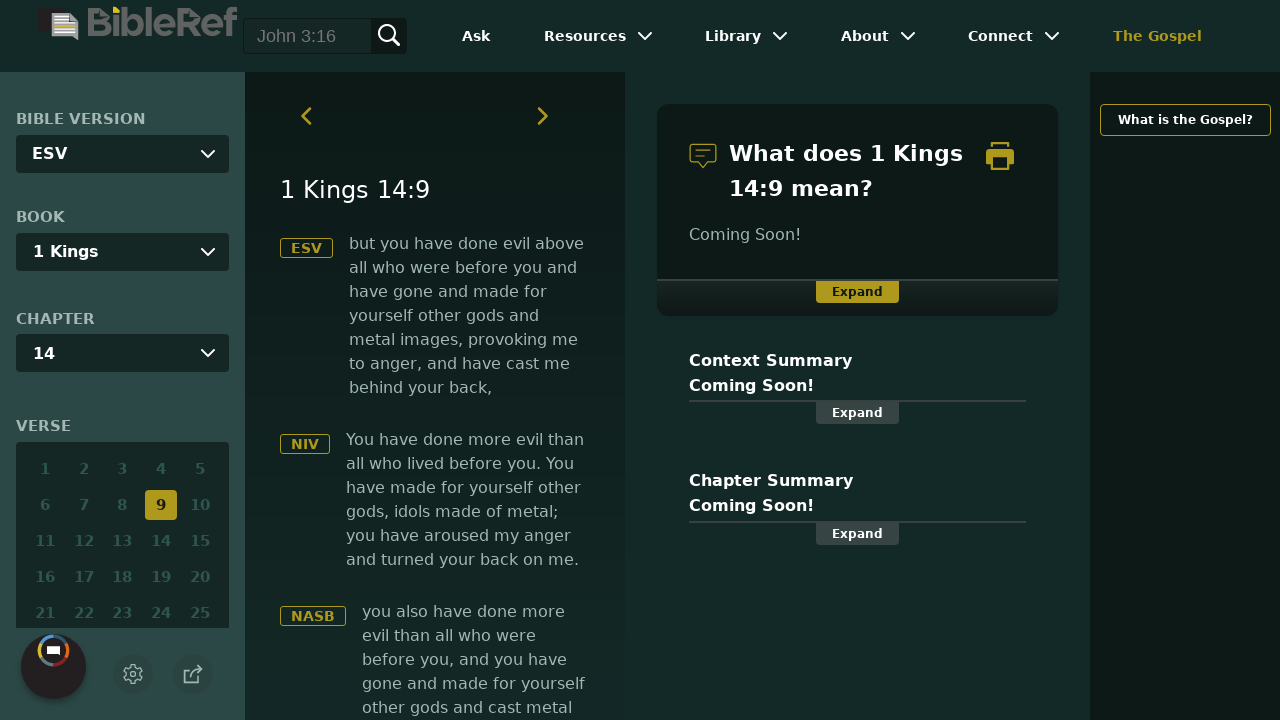

--- FILE ---
content_type: image/svg+xml
request_url: https://www.gqm.one/sitelogos/socialmedia/logo-fb-simple-white.svg
body_size: 487
content:
<svg xmlns="http://www.w3.org/2000/svg" width="24" height="24" viewBox="0 0 24 24"><g><rect class="nc-transparent-rect" x="0" y="0" width="24" height="24" rx="0" ry="0" fill="none" stroke="none"></rect><g class="nc-icon-wrapper" fill="#fff"><path fill="#fff" d="M9.03153,23L9,13H5V9h4V6.5C9,2.7886,11.29832,1,14.60914,1c1.58592,0,2.94893,0.11807,3.34615,0.17085 v3.87863l-2.29623,0.00104c-1.80061,0-2.14925,0.85562-2.14925,2.11119V9H18.75l-2,4h-3.24019v10H9.03153z"></path></g></g></svg>